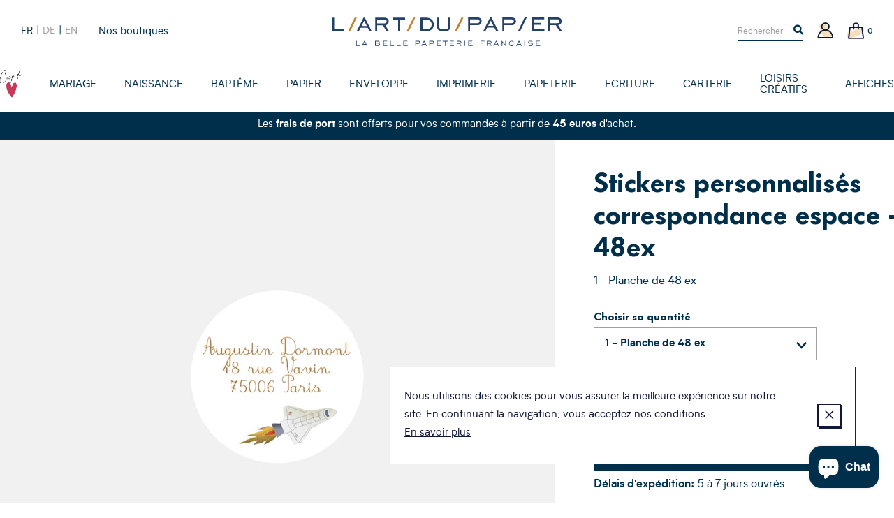

--- FILE ---
content_type: text/html; charset=UTF-8
request_url: https://mycustomify.com/js_api/checkout/artdupapier/4624971497527
body_size: 114
content:
{"status":"yes","setting":{"keep_addtocart":"0","redirect_instant":"0","customize_it":"Personnaliser"}}